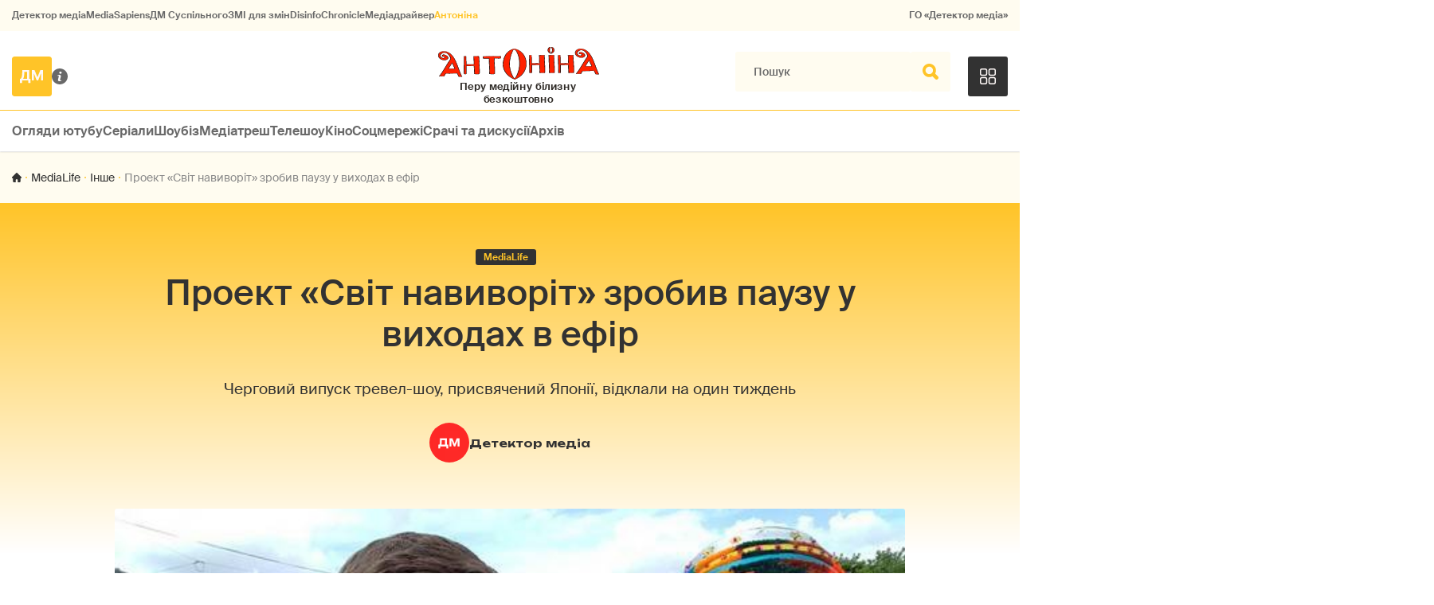

--- FILE ---
content_type: text/html; charset=utf-8
request_url: https://antonina.detector.media/medialife/post/131093/2017-10-20-proekt-svit-navyvorit-zrobyv-pauzu-u-vykhodakh-v-efir/
body_size: 13447
content:
<!DOCTYPE html>
<html lang="uk">
<head>
<meta http-equiv="Content-Type" content="text/html;charset=UTF-8" />

<base href="https://antonina.detector.media/">
<link type="image/x-icon" href="/content/1400/image/favicon.ico" rel="shortcut icon" />

<link rel="canonical" href="https://antonina.detector.media/medialife/post/131093/2017-10-20-proekt-svit-navyvorit-zrobyv-pauzu-u-vykhodakh-v-efir/" />


<meta name="viewport" content="width=device-width, initial-scale=1, user-scalable=yes">
        
<title>Проект &laquo;Світ навиворіт&raquo; зробив паузу у виходах в ефір - Антоніна.</title>
            
<meta name="description" content="Черговий випуск тревел-шоу, присвячений Японії, відклали на один тиждень">
            
<meta name="keywords" content="Соціальні мережі,Світ навиворіт,Дмитро Комаров,1+1,Антоніна,СМ,ДМ">
<meta name="news_keywords" content="Соціальні мережі,Світ навиворіт,Дмитро Комаров,1+1,Антоніна,СМ,ДМ" />

            
<meta name="robots" content="max-image-preview:standard">
<meta name="image" content="https://antonina.detector.media/doc/images/news/archive/2016/131093/ArticleImage_131093.jpg?t=1508508499">
<link rel="image_src" href="https://antonina.detector.media/doc/images/news/archive/2016/131093/ArticleImage_131093.jpg?t=1508508499">

<meta name="Author" content="Детектор медіа" />
            
<meta property="fb:app_id" content="1996377033719321"/>

<meta property="og:locale" content="uk_UA" />
<meta property="og:title" content="Проект &laquo;Світ навиворіт&raquo; зробив паузу у виходах в ефір"/>
<meta property="og:type" content="article"/>
<meta property="og:url" content="https://antonina.detector.media/medialife/post/131093/2017-10-20-proekt-svit-navyvorit-zrobyv-pauzu-u-vykhodakh-v-efir/"/>
<meta property="og:site_name" content="antonina.detector.media"/>
<meta property="og:description" content="Черговий випуск тревел-шоу, присвячений Японії, відклали на один тиждень"/>
<meta property="og:updated_time" content="2017-10-20T17:08:19+03:00" />
<meta property="og:image:width" content="585"/>
<meta property="og:image:height" content="334"/>
<meta property="og:image" content="https://antonina.detector.media/doc/images/news/archive/2016/131093/ArticleImage_131093.jpg?t=1508508499" />
<meta property="og:image:alt" content="Проект &laquo;Світ навиворіт&raquo; зробив паузу у виходах в ефір"/>
<link rel="apple-touch-icon" href="/content/1400/image/apple-touch-icon.png">

<meta property="article:section" content="Інше" />
<meta property="article:published_time" content="2017-10-20T13:01:00+03:00" />
<meta property="article:author" content="Детектор медіа">
<meta property="article:tag" content="Соціальні мережі,Світ навиворіт,Дмитро Комаров,1+1,Антоніна,СМ,ДМ" />
<meta property="article:modified_time" content="2017-10-20T17:08:19+03:00" />

<meta name="twitter:card" content="summary">
<meta name="twitter:creator" content="creator">
<meta name="twitter:site" content="@DetectorMedia">
<meta name="twitter:url" content="https://antonina.detector.media/medialife/post/131093/2017-10-20-proekt-svit-navyvorit-zrobyv-pauzu-u-vykhodakh-v-efir/" />
<meta name="twitter:description" content="Черговий випуск тревел-шоу, присвячений Японії, відклали на один тиждень" />
<meta name="twitter:title" content="Проект &laquo;Світ навиворіт&raquo; зробив паузу у виходах в ефір" />
<meta name="twitter:image" content="https://antonina.detector.media/doc/images/news/archive/2016/131093/ArticleImage_131093.jpg?t=1508508499" />
<meta name="twitter:image:src" content="https://antonina.detector.media/doc/images/news/archive/2016/131093/ArticleImage_131093.jpg?t=1508508499">




<script type="application/ld+json">
{
    "@context": "https://schema.org",
    "@type": "NewsArticle",
    "headline": "Проект &laquo;Світ навиворіт&raquo; зробив паузу у виходах в ефір",
    "name": "Проект &laquo;Світ навиворіт&raquo; зробив паузу у виходах в ефір",
    "url": "https://antonina.detector.media/medialife/post/131093/2017-10-20-proekt-svit-navyvorit-zrobyv-pauzu-u-vykhodakh-v-efir/",
    "datePublished": "2017-10-20T13:01:00+03:00",
    "dateModified": "2017-10-20T17:08:19+03:00",
    "description": "Черговий випуск тревел-шоу, присвячений Японії, відклали на один тиждень",
    "mainEntityOfPage": {
        "@type":"WebPage",
        "@id":"https://antonina.detector.media/medialife/post/131093/2017-10-20-proekt-svit-navyvorit-zrobyv-pauzu-u-vykhodakh-v-efir/"
    },
    "author": {
    "@type": "Person",
    "name": "Детектор медіа"
    },
    "image": {
        "@type": "ImageObject",
        "url": "https://antonina.detector.media/doc/images/news/archive/2016/131093/ArticleImage_131093.jpg?t=1508508499",
        "width": 585,
        "height": 334
    },
    "publisher": {
        "@type": "Organization",
        "name": "Детектор медіа",
        "logo": {
            "@type": "ImageObject",
            "url": "https://antonina.detector.media/content/1400/image/logo_sq_1.jpg",
            "width": 1400,
            "height": 1400
        }
    }
    
}
</script><link rel="stylesheet" property="stylesheet" type="text/css" href="/content/1400/css/style.css?v=15" >


<link rel="stylesheet" property="stylesheet" type="text/css" href="/modules/md_scrollpage/md.scrollpage.css?v=6" />
<link rel="stylesheet" property="stylesheet" type="text/css" href="/modules/archive/class.archive.css?v=6" />
<link rel="stylesheet" property="stylesheet" type="text/css" href="/modules/md_vote/md.vote.css?v=6" />
<link rel="stylesheet" property="stylesheet" type="text/css" media="all" href="/modules/md_photobank/md.photobank.css?v=6"/>
<link rel="stylesheet" property="stylesheet" type="text/css" media="all" href="/modules/md_filebase/md.filebase.css?v=6"/>

<script src="/modules/md_photobank/md.photobank.js"></script>
<script src="/scripts/scripts.js?v=13"></script>


<link rel="stylesheet" property="stylesheet" type="text/css" href="/content/1400/css/brendering.css?v=7" /><link type="application/rss+xml" title="Проект &laquo;Світ навиворіт&raquo; зробив паузу у виходах в ефір - Антоніна." href="https://antonina.detector.media/rss/" rel="alternate" />
</head><body id="body" class=" art_bmt_1"><div class="banner_brend"></div><div class="dm_brend"><div class="menu_4"><div class="sitemenu_title siteid_443 sitetype_S sitelimit_0 sitelevel_1 site_mset site_mset_443"><div class="sitemenu_link"><a href="/page/podsites/">Проєкти ДМ</a><div class="sitepodmenu_1"><div class="sitemenu_title siteid_444 sitetype_R sitelimit_0 sitelevel_0 "><div class="sitemenu_link"><a href="https://detector.media">Детектор медіа</a></div></div><div class="sitemenu_title siteid_281 sitetype_R sitelimit_1 sitelevel_0 "><div class="sitemenu_link"><a href="https://ms.detector.media/">MediaSapiens</a></div></div><div class="sitemenu_title siteid_445 sitetype_R sitelimit_2 sitelevel_0 "><div class="sitemenu_link"><a href="https://stv.detector.media">ДМ Суспільного</a></div></div><div class="sitemenu_title siteid_446 sitetype_R sitelimit_3 sitelevel_0 "><div class="sitemenu_link"><a href="https://zz.detector.media">ЗМІ для змін</a></div></div><div class="sitemenu_title siteid_473 sitetype_R sitelimit_4 sitelevel_0 "><div class="sitemenu_link"><a href="https://desinfo.detector.media/">DisinfoChronicle</a></div></div><div class="sitemenu_title siteid_350 sitetype_E sitelimit_5 sitelevel_0 "><div class="sitemenu_link"><a href="http://mediadriver.online">Медіадрайвер</a></div></div><div class="sitemenu_title siteid_1410 sitetype_R sitelimit_6 sitelevel_0 site_mset site_mset_1410"><div class="sitemenu_link"><a href="/">Антоніна</a></div></div><div class="sitemenu_title siteid_409 sitetype_R sitelimit_7 sitelevel_0 "><div class="sitemenu_link"><a href="https://go.detector.media">ГО «Детектор медіа»</a></div></div></div></div></div></div><div class="siteSubMenu" id="siteSubMenu"><div class="submenu_blk_2"><div class="logo-dm"><a href="https://detector.media"></a></div><div class="about-us"><a href="/page/about/"></a></div><div class="logo-site"><a href="/"></a></div><div class="clsBtnBlk"><div class="clsBtnOff" onclick="rplClass('body','top_search_hide','top_search_view');rplClass('body','menu_show','menu_hide');"></div><div class="clsBtnOn" onclick="rplClass('body','menu_hide','menu_show');"></div></div><div class="top_search_btn"><div class="top_search_h" onclick="rplClass('body','top_search_hide','top_search_view');"></div><div class="top_search_v" onclick="rplClass('body','menu_hide','menu_show');rplClass('body','top_search_view','top_search_hide');"></div></div></div></div><div class="top_search" id="top_search"><div class="top_search_blk"><div class="submenu_blk_3"><form action="https://antonina.detector.media/search/" method="post"><div class="top_search_txt"><input type="text" name="search" value=" Пошук" onfocus="if(this.value==' Пошук')this.value='';" onblur="if(this.value=='')this.value=' Пошук';"></div><div class="top_search_btn"><input type="submit" value="f"></div></form><div class="top_search_sets"><a href="https://antonina.detector.media/search/" title="Розширений пошук">

        <svg width="20" height="20" viewBox="0 0 20 20" fill="none" xmlns="http://www.w3.org/2000/svg">
<path id="Vector" d="M0.702041 10.6982H9.64082C9.9551 11.992 11.1224 12.9553 12.5143 12.9553C13.9061 12.9553 15.0694 11.992 15.3878 10.6982H19.298C19.6857 10.6982 20 10.3839 20 9.99612C20 9.60836 19.6857 9.29816 19.298 9.29816H15.3878C15.0735 8.00428 13.9061 7.04102 12.5143 7.04102C11.1224 7.04102 9.95918 8.00428 9.64082 9.29816H0.702041C0.314286 9.29816 0 9.61244 0 9.99612C0.00408163 10.388 0.318367 10.6982 0.702041 10.6982ZM12.5143 8.4451C13.3714 8.4451 14.0694 9.14306 14.0694 10.0002C14.0694 10.8573 13.3714 11.5553 12.5143 11.5553C11.6571 11.5553 10.9551 10.8573 10.9551 10.0002C10.9551 9.14306 11.6531 8.4451 12.5143 8.4451Z"/>
<path id="Vector_2" d="M0.702041 17.4858H4.99184C5.30612 18.7796 6.47347 19.7429 7.86531 19.7429C9.25714 19.7429 10.4204 18.7796 10.7388 17.4858H19.298C19.6857 17.4858 20 17.1715 20 16.7878C20 16.4 19.6857 16.0858 19.298 16.0858H10.7388C10.4245 14.7919 9.25714 13.8286 7.86531 13.8286C6.47347 13.8286 5.3102 14.7919 4.99184 16.0858H0.702041C0.314286 16.0858 0 16.4 0 16.7878C0.00408163 17.1715 0.318367 17.4858 0.702041 17.4858ZM7.86531 15.2286C8.72245 15.2286 9.42041 15.9266 9.42041 16.7837C9.42041 17.6409 8.72245 18.3388 7.86531 18.3388C7.02041 18.3388 6.33061 17.6613 6.3102 16.8164C6.3102 16.8041 6.3102 16.7919 6.3102 16.7796C6.3102 16.7674 6.3102 16.7551 6.3102 16.7429C6.33061 15.9062 7.02041 15.2286 7.86531 15.2286Z"/>
<path id="Vector_3" d="M0.702041 3.91447H4.99184C5.30612 5.20834 6.47347 6.17161 7.86531 6.17161C9.25714 6.17161 10.4204 5.20834 10.7388 3.91447H19.298C19.6857 3.91447 20 3.60018 20 3.21243C20 2.82467 19.6857 2.51447 19.298 2.51447H10.7388C10.4245 1.22059 9.25714 0.257324 7.86531 0.257324C6.47347 0.257324 5.3102 1.22059 4.99184 2.51447H0.702041C0.314286 2.51447 0 2.82875 0 3.21243C0.00408163 3.60018 0.318367 3.91447 0.702041 3.91447ZM7.86531 1.65732C8.72245 1.65732 9.42041 2.35528 9.42041 3.21243C9.42041 4.06957 8.72245 4.76753 7.86531 4.76753C7.02041 4.76753 6.33061 4.08998 6.3102 3.24508C6.3102 3.23283 6.3102 3.22059 6.3102 3.20834C6.3102 3.1961 6.3102 3.18385 6.3102 3.17161C6.33061 2.33896 7.02041 1.65732 7.86531 1.65732Z"/>

</svg>

        </a></div></div></div></div><div class="top-menu top-menu__set-close" id="top-menu__switch"><div class="top-menu__blk"><div class="top-menu__blk-in"><div class="top-menu__menu_title top-menu__id_452 top-menu__type_E top-menu__limit_0 top-menu__level_1 "><div class="top-menu__menu_link"><a href="/category/oglyady-yutube/">Огляди ютубу</a><div class="top-menu__podmenu_1"></div></div></div><div class="top-menu__menu_title top-menu__id_453 top-menu__type_E top-menu__limit_1 top-menu__level_1 "><div class="top-menu__menu_link"><a href="/category/serialy/">Серіали</a><div class="top-menu__podmenu_1"></div></div></div><div class="top-menu__menu_title top-menu__id_1407 top-menu__type_E top-menu__limit_2 top-menu__level_1 "><div class="top-menu__menu_link"><a href="/category/shoubiz/">Шоубіз</a><div class="top-menu__podmenu_1"></div></div></div><div class="top-menu__menu_title top-menu__id_1411 top-menu__type_E top-menu__limit_3 top-menu__level_1 "><div class="top-menu__menu_link"><a href="/category/mediatresh/">Медіатреш</a><div class="top-menu__podmenu_1"></div></div></div><div class="top-menu__menu_title top-menu__id_1408 top-menu__type_E top-menu__limit_4 top-menu__level_1 "><div class="top-menu__menu_link"><a href="/category/teleshou/">Телешоу</a><div class="top-menu__podmenu_1"></div></div></div><div class="top-menu__menu_title top-menu__id_1409 top-menu__type_E top-menu__limit_5 top-menu__level_1 "><div class="top-menu__menu_link"><a href="/category/kino/">Кіно</a><div class="top-menu__podmenu_1"></div></div></div><div class="top-menu__menu_title top-menu__id_454 top-menu__type_E top-menu__limit_6 top-menu__level_1 "><div class="top-menu__menu_link"><a href="/category/sotsmerezhi/">Соцмережі</a><div class="top-menu__podmenu_1"></div></div></div><div class="top-menu__menu_title top-menu__id_455 top-menu__type_E top-menu__limit_7 top-menu__level_1 "><div class="top-menu__menu_link"><a href="/category/srachi-ta-dyskusii/">Срачі та дискусії</a><div class="top-menu__podmenu_1"></div></div></div><div class="top-menu__menu_title top-menu__id_477 top-menu__type_R top-menu__limit_8 top-menu__level_1 "><div class="top-menu__menu_link"><a href="https://antonina.detector.media/archive/">Архів</a><div class="top-menu__podmenu_1"></div></div></div></div><div class="top-menu__switch"><div class="top-menu__open" onclick="rplClass('top-menu__switch','top-menu__set-open','top-menu__set-close');"></div><div class="top-menu__close" onclick="rplClass('top-menu__switch','top-menu__set-close','top-menu__set-open');"></div></div></div></div><div class="up_menu_blk"><div class="btn_donate_r"><a href="https://donate.detector.media" target="_blank">Пiдтримати нас</a></div><div class="btn_donate_r"><a href="https://docs.google.com/forms/d/e/1FAIpQLSfEjctsiP_puqQ4e4tMgB3dVgQZVJPDFd65xBOdfbuleXob2w/viewform" target="_blank">Страхування журналістів</a></div><div class="lining"><div class="up_menu_2 up_menu"><div class="submenu_title subid_448 subtype_A sublimit_0 sublevel_1 sub_mset sub_mset_448"><div class="submenu_link"><a href="/category/rubryky/">Рубрики</a><div class="subpodmenu_1"><div class="submenu_title subid_1401 subtype_A sublimit_0 sublevel_0 "><div class="submenu_link"><a href="/category/oglyady-yutube/">Огляди ютубу</a></div></div><div class="submenu_title subid_1402 subtype_A sublimit_1 sublevel_0 "><div class="submenu_link"><a href="/category/serialy/">Серіали</a></div></div><div class="submenu_title subid_388 subtype_A sublimit_2 sublevel_0 "><div class="submenu_link"><a href="/category/shoubiz/">Шоубіз</a></div></div><div class="submenu_title subid_1403 subtype_A sublimit_3 sublevel_0 "><div class="submenu_link"><a href="/category/teleshou/">Телешоу</a></div></div><div class="submenu_title subid_1405 subtype_A sublimit_4 sublevel_0 "><div class="submenu_link"><a href="/category/kino/">Кіно</a></div></div><div class="submenu_title subid_1404 subtype_A sublimit_5 sublevel_0 "><div class="submenu_link"><a href="/category/sotsmerezhi/">Соцмережі</a></div></div><div class="submenu_title subid_1406 subtype_A sublimit_6 sublevel_0 "><div class="submenu_link"><a href="/category/srachi-ta-dyskusii/">Срачі та дискусії</a></div></div><div class="submenu_title subid_1412 subtype_A sublimit_7 sublevel_0 "><div class="submenu_link"><a href="/category/mediatresh/">Медіатреш</a></div></div><div class="submenu_title subid_321 subtype_A sublimit_8 sublevel_0 sub_mset sub_mset_321"><div class="submenu_link"><a href="/category/medialife/">MediaLife</a></div></div></div></div></div><div class="submenu_title subid_449 subtype_S sublimit_1 sublevel_1 "><div class="submenu_link"><a href="/page/menumore/">Більше</a><div class="subpodmenu_1"><div class="submenu_title subid_311 subtype_R sublimit_0 sublevel_0 "><div class="submenu_link"><a href="/authors/all/">Автори</a></div></div><div class="submenu_title subid_189 subtype_R sublimit_1 sublevel_0 "><div class="submenu_link"><a href="/tag/all/">Теги</a></div></div><div class="submenu_title subid_75 subtype_R sublimit_2 sublevel_0 "><div class="submenu_link"><a href="/archive/">Архiв</a></div></div></div></div></div><div class="submenu_title subid_450 subtype_S sublimit_2 sublevel_1 "><div class="submenu_link"><a href="/page/menuabout/">Про нас</a><div class="subpodmenu_1"><div class="submenu_title subid_315 subtype_S sublimit_0 sublevel_0 "><div class="submenu_link"><a href="/page/about/">Про проєкт</a></div></div><div class="submenu_title subid_192 subtype_S sublimit_1 sublevel_0 "><div class="submenu_link"><a href="/page/advertprice/">Реклама</a></div></div></div></div></div></div><div class="up_menu_3 up_menu"><div class="up_menu_ttl">Проєкти ГО «Детектор медіа»</div><div class="sitemenu_title siteid_443 sitetype_S sitelimit_0 sitelevel_1 site_mset site_mset_443"><div class="sitemenu_link"><a href="/page/podsites/">Проєкти ДМ</a><div class="sitepodmenu_1"><div class="sitemenu_title siteid_444 sitetype_R sitelimit_0 sitelevel_0 "><div class="sitemenu_link"><a href="https://detector.media">Детектор медіа</a></div></div><div class="sitemenu_title siteid_281 sitetype_R sitelimit_1 sitelevel_0 "><div class="sitemenu_link"><a href="https://ms.detector.media/">MediaSapiens</a></div></div><div class="sitemenu_title siteid_445 sitetype_R sitelimit_2 sitelevel_0 "><div class="sitemenu_link"><a href="https://stv.detector.media">ДМ Суспільного</a></div></div><div class="sitemenu_title siteid_446 sitetype_R sitelimit_3 sitelevel_0 "><div class="sitemenu_link"><a href="https://zz.detector.media">ЗМІ для змін</a></div></div><div class="sitemenu_title siteid_473 sitetype_R sitelimit_4 sitelevel_0 "><div class="sitemenu_link"><a href="https://desinfo.detector.media/">DisinfoChronicle</a></div></div><div class="sitemenu_title siteid_350 sitetype_E sitelimit_5 sitelevel_0 "><div class="sitemenu_link"><a href="http://mediadriver.online">Медіадрайвер</a></div></div><div class="sitemenu_title siteid_279 sitetype_R sitelimit_6 sitelevel_0 "><div class="sitemenu_link"><a href="https://video.detector.media">Відеотека</a></div></div><div class="sitemenu_title siteid_297 sitetype_E sitelimit_7 sitelevel_0 "><div class="sitemenu_link"><a href="https://vybory.detector.media">Вибори та ЗМІ</a></div></div><div class="sitemenu_title siteid_1410 sitetype_R sitelimit_8 sitelevel_0 site_mset site_mset_1410"><div class="sitemenu_link"><a href="/">Антоніна</a></div></div><div class="sitemenu_title siteid_409 sitetype_R sitelimit_9 sitelevel_0 "><div class="sitemenu_link"><a href="https://go.detector.media">ГО «Детектор медіа»</a></div></div><div class="sitemenu_title siteid_1413 sitetype_R sitelimit_10 sitelevel_0 "><div class="sitemenu_link"><a href="https://detector.media/tag/29364/">Ньюспалм</a></div></div></div></div></div></div></div></div></div></div><div class="content"><div class="content_in"><!--container--><div class="container"><script src="/scripts/correction.js"></script><div class="lining"><div class="article_page art_mtype_1 art_type_10 art_long_0  art_cat_321 art_cat_448 art_cat_1400 art_cat_1   arttag_418 arttag_1748 arttag_1797 arttag_2" id="elem"><div class="artContentBlk" id="artelem">
<script>
artelem.onclick = function(event) {
    if(event.target != "[object HTMLImageElement]"){

    //} else if(event.target.id == "art_full_alls"){
    } else if(event.target.id && event.target.id != "art_full_ind"){
        //alert ("ай-яай-яай");
    } else if(event.target=="[object HTMLImageElement]"){

        if(event.target.id != "art_full_ind"){
            document.getElementById("art_full_alls").src = event.target.src;
        } else {
            document.getElementById("art_full_alls").src = "/doc/images/news/archive/2016/131093/ArticleImage_131093.jpg";
        }
        show("artImgBlkFull");
    }
}
</script><div class="art_tree"><div class="artCatBlk"><div class="catHome"><a href="/"></a></div><div class="catName cat-sep"></div><div class="catName"><a href="https://antonina.detector.media/category/medialife/">MediaLife</a></div><div class="catName cat-sep"></div><div class="catName"><a href="https://antonina.detector.media/type/10/">Інше</a></div><div class="catName cat-sep"></div><div class="catName">Проект &laquo;Світ навиворіт&raquo; зробив паузу у виходах в ефір</div></div></div><div class="art-sets"><div class="art-sets__type global_ptype"><a href="https://antonina.detector.media/type/10/">Інше</a></div><div class="art-sets__cat global_pcat"><a href="https://antonina.detector.media/category/medialife/">MediaLife</a></div></div><div class="article_page__title"><h1>Проект &laquo;Світ навиворіт&raquo; зробив паузу у виходах в ефір</h1></div><div class="article_page__lead">Черговий випуск тревел-шоу, присвячений Японії, відклали на один тиждень</div><div class="art-authors"><div class="art-authors__blk art-authors__limit-1 art-authors__end"><div class="art-authors__img"><a href="https://antonina.detector.media/authors/474/"><img src="https://antonina.detector.media/php_uploads/images/authors/474.jpg" alt="Детектор медіа" /></a></div><div class="art-authors__blk-info"><div class="art-authors__info"><div class="art-authors__name"><a href="https://antonina.detector.media/authors/474/">Детектор медіа</a></div></div></div><div class="art-authors__desc"></div></div></div><div class="artImgBlkFull" id="artImgBlkFull" onclick="hide('artImgBlkFull');"><img src="/doc/images/news/archive/2016/131093/ArticleImage_131093.jpg" alt="Проект &laquo;Світ навиворіт&raquo; зробив паузу у виходах в ефір" id="art_full_alls"/></div><div class="artImgBlk"><img src="/doc/images/news/archive/2016/131093/i75_ArticleImage_131093.jpg" title="Проект &laquo;Світ навиворіт&raquo; зробив паузу у виходах в ефір" alt="Проект &laquo;Світ навиворіт&raquo; зробив паузу у виходах в ефір" id="art_full_ind"/></div><div id="art_body" class="article_page__body"><div class="article_page__st"><div class="article_page__st-blk"><a class="soc_fb" rel="nofollow" target="_blank" href="https://www.facebook.com/sharer.php?u=https%3A%2F%2Fantonina.detector.media%2Fmedialife%2Fpost%2F131093%2F2017-10-20-proekt-svit-navyvorit-zrobyv-pauzu-u-vykhodakh-v-efir%2F" title="Facebook"><img src="https://antonina.detector.media/modules/social/socialmg/top/facebook.png" alt="" /></a><a class="soc_tw" rel="nofollow" target="_blank" href="https://twitter.com/intent/tweet?url=https%3A%2F%2Fantonina.detector.media%2Fmedialife%2Fpost%2F131093%2F2017-10-20-proekt-svit-navyvorit-zrobyv-pauzu-u-vykhodakh-v-efir%2F&text=%D0%9F%D1%80%D0%BE%D0%B5%D0%BA%D1%82%20%22%D0%A1%D0%B2%D1%96%D1%82%20%D0%BD%D0%B0%D0%B2%D0%B8%D0%B2%D0%BE%D1%80%D1%96%D1%82%22%20%D0%B7%D1%80%D0%BE%D0%B1%D0%B8%D0%B2%20%D0%BF%D0%B0%D1%83%D0%B7%D1%83%20%D1%83%20%D0%B2%D0%B8%D1%85%D0%BE%D0%B4%D0%B0%D1%85%20%D0%B2%20%D0%B5%D1%84%D1%96%D1%80" title="Twitter"><img src="https://antonina.detector.media/modules/social/socialmg/top/twitter.png" alt="" /></a><a class="soc_link" rel="nofollow" target="_blank" onclick="navigator.clipboard.writeText('https://antonina.detector.media/medialife/post/131093/2017-10-20-proekt-svit-navyvorit-zrobyv-pauzu-u-vykhodakh-v-efir/');" title="Copy link"></a><a class="article_page__print" href="https://antonina.detector.media/print/131093/" target="_blank" rel="nofollow"></a></div></div><div class="article_page__info page-info"><div id="reed_time" class="page-info__reed"></div><div class="page-info__date">20 Жов 2017</div><div class="page-info__comm" onclick="scroll_to_show('artCommentBLK','start');">0</div><div class="page-info__count">9127</div></div><div id="art_body" class="article_page__text"><p>Якщо ви є палким прихильником проекту «Світ навиворіт» на телеканалі «1+1», то, мабуть, помітили, що вчора, 19 жовтня, тревел-шоу в ефірі не з’явилося. Але панікувати з цього приводу не варто. Ведучий проекту Дмитро Комаров на своїй сторінці в Інстаграмі заспокоює, що невеличка перерва була запланованою заздалегідь – про неї він попереджав ще раніше. А вже наступного четверга, 26 жовтня, випуск про Японію вийде в ефір.</p>
<p><img src="/doc/images/news/archive/2016/131093/01.jpg" alt="" width="585" height="280" /></p>
<p>Прес-служба телеканалу повідомляє, що ефірна пауза "Світу навиворіт" пов'язана з ретельною підготовкою до виходу на екрани наступних серій:</p>
<p><em>«Наступного четверга в програмі «Світ навиворіт» стартує цикл «Вогняне кільце Японії», до підготовки якого команда проекту поставилася з особливою відповідальністю і ретельністю. Було прийнято рішення зробити перерву у випусках проекту перед спеціальними сюжетами, об'єднаним новою темою. Так, в минулих епізодах програми телеведучий Дмитро Комаров руйнував загальновідомі міфи про Японію, показуючи «зворотний бік» технічного прогресу - тотальну самотність, високий рівень самогубств і розвиток сфери послуг «для дорослих». У нових випусках, перший з яких, вийде в ефір 26 жовтня, телеглядачі зможуть побачити не тільки природну красу «країни сонця, що сходить», а й відчути масштаб загроз, з якими стикаються жителі країни, побачити не тільки «внутрішні» проблеми суспільства, а й ті, які приходять «ззовні»</em>.</p>
<p>Нагадаємо, що Дмитро Комаров <a href="/medialife/post/130072/2017-09-19-ya-ne-zvik-buti-khlopchikom-dlya-bittya-dmitro-komarov-obrazivsya-na-suddiv-tantsiv-z-zirkami/">взяв участь</a> в проекті «Танці з зірками». Та в позаминулому ефірі <a href="/medialife/post/130718/2017-10-09-dmitro-komarov-dobrovilno-postupivsya-mistsem-v-tantsyakh-z-zirkami-na-korist-yuriya-tkacha/">добровільно покинув його</a>, поступившись місцем Юрію Ткачу. А щодо сезону «Світу навиворіт», присвяченого Японії, Комаров <a href="https://detector.media/production/article/129476/2017-09-01-mafiya-roboty-seks-dmitrii-komarov-pokazal-yaponiyu-kakoi-vy-ee-ne-videli/">зізнавався</a>, що це була ледь не найважча поїздка за історію існування проекту.</p>
<p><i>Фото: Інстаграм</i></p></div><div class="autor-blk"><div class="autor-blk__info"><div class="art-authors"><div class="art-authors__blk art-authors__limit-1 art-authors__end"><div class="art-authors__img"><a href="https://antonina.detector.media/authors/474/"><img src="https://antonina.detector.media/php_uploads/images/authors/474.jpg" alt="Детектор медіа" /></a></div><div class="art-authors__blk-info"><div class="art-authors__info"><div class="art-authors__name"><a href="https://antonina.detector.media/authors/474/">Детектор медіа</a></div></div></div><div class="art-authors__desc"></div></div></div></div><div class="autor-blk__posts"><div class="autor-blk__prev"><div class="autor-blk__blk" ><div class="autor-blk__blkList"><div class="autor-blk__blkPost autor-blk__limit_1 autor-blk__end autor-blk__type_2 global_ptype_2  global_atype_10"><a class="autor-blk__lihkFon" href="https://antonina.detector.media/medialife/post/131092/2017-10-20-kseniya-bugrimova-chekaie-na-dytynu-chy-na-bilsh-vdalyy-rakurs/"></a><div class="autor-blk__blkPostTitle global_ptitle"><a href="https://antonina.detector.media/medialife/post/131092/2017-10-20-kseniya-bugrimova-chekaie-na-dytynu-chy-na-bilsh-vdalyy-rakurs/" >Ксенія Бугрімова чекає на дитину чи на більш вдалий ракурс</a></div></div></div></div></div><div class="autor-blk__next"><div class="autor-blk__blk" ><div class="autor-blk__blkList"><div class="autor-blk__blkPost autor-blk__limit_1 autor-blk__end autor-blk__type_1 global_ptype_1  global_atype_10"><a class="autor-blk__lihkFon" href="https://antonina.detector.media/medialife/post/131112/2017-10-20-myroslava-gongadze-zvorushlyvo-pryvitala-donok-z-dnem-narodzhennya/"></a><div class="autor-blk__blkPostTitle global_ptitle"><a href="https://antonina.detector.media/medialife/post/131112/2017-10-20-myroslava-gongadze-zvorushlyvo-pryvitala-donok-z-dnem-narodzhennya/" >Мирослава Гонгадзе зворушливо привітала доньок з днем народження</a></div></div></div></div></div></div></div><div class="article_page__tags art-tags"><div class="art-tags__title art-tags__limit_0  ">Теги</div><div class="art-tags__title art-tags__limit_1  "><a href="/tag/418/">Соціальні мережі</a></div><div class="art-tags__title art-tags__limit_2  "><a href="/tag/1748/">Світ навиворіт</a></div><div class="art-tags__title art-tags__limit_3  "><a href="/tag/1797/">Дмитро Комаров</a></div><div class="art-tags__title art-tags__limit_4  "><a href="/tag/2/">1+1</a></div></div><script>
var reed_time_h = document.getElementById('art_body').offsetHeight;
reed_time_r = (reed_time_h / 25 / 60);
reed_time_r = Math.trunc(reed_time_r);
reed_time_r = reed_time_r >= 1 ? reed_time_r : 1;
inTXTbeID('reed_time',reed_time_r + ' хв.');
</script></div></div><div class="artCommentBLK" id="artCommentBLK"><div class="artCommentTitle">Коментарі</div><div class="artCommentCount">0</div><div class="com_FBlk"><a name="com_comments" class="com_comments"></a><div class="com_FStatusBlk"></div><form action="/medialife/post/131093/2017-10-20-proekt-svit-navyvorit-zrobyv-pauzu-u-vykhodakh-v-efir/#com_comments" method="post"><input type="hidden" name="comPid" value="131093"><div class="com_FCpchImg"><div id="cpchrefr" onclick="document.getElementById('art_ccb1').src='/include/capcha1.php?brgb=ffffff'">оновити</div></div><div class="com_FCpchImg"><img src="/include/capcha1.php?brgb=ffffff" alt="" id="art_ccb1"></div><div class="com_FCpchBlk">Код:</div><div class="com_FCpchFild"><input type="text" name="comCapcha" value="" placeholder="Введіть код"></div><div class="com_FNameBlk">Ім&#039;я:</div><div class="com_FNameFild"><input type="text" name="comName" value=""  placeholder="Введіть ваше ім&#039;я"></div><div class="com_FTextBlk">Текст:</div><div class="com_FTextFild"><textarea name="comText" placeholder="Залишити коментар..."></textarea></div><div class="com_FBtnFild"><input type="submit" name="comBtn" value="Коментувати"></div></form></div></div><div class="bn-donate"><div class="bn-donate__1"><div class="bn-donate__1-1">Долучайтеся до Спільноти «Детектора медіа»!</div><div class="bn-donate__1-2">Щодня наша команда готує для вас якісні й актуальні матеріали, які допомагають медіа в Україні ставати кращими. Ми будемо вдячні за будь-яку вашу підтримку. Ваші пожертви – це можливість робити ще більше.</div><a href="https://spilnota.detector.media" class="black-button" target="_blank">Спільнота ДМ</a></div><div class="bn-donate__2"><img src="/content/1400/image/fon_donate.svg" alt="" /></div></div></div></div><script>var rolling__1 = 0;</script><div class="rolling rolling__1_back" id="rolling__1-css"><div class="rolling__blkTitle">Інше у цій категорії</div><div class="rolling__1-list list-link"><div class="list-link__back" onclick="uploader_js('/informers/block.js.php?js_type=1&js_css=rolling__1-css&js_id=rolling__1&blkName=hidden&title_m=100&title_s=5&bigimg_m=100&bigimg_s=0&preimg_m=100&preimg_s=1&cat_m=100&cat_s=3&author_m=100&author_s=4&type_m=100&type_s=2&shorttxt_m=100&shorttxt_s=6&date_m=100&date_s=7&counts_m=100&counts_s=8&catSet=medialife&prefix=rolling__&periodSec=0&orderType=1&f_ids=131093&fieldName=0&dateFormat=d+MM+Y+H:i&typePost=0&limit=' + (rolling__1 -= 1) + ',6','rolling__1-src');"></div><div class="list-link__next" onclick="uploader_js('/informers/block.js.php?js_type=1&js_css=rolling__1-css&js_id=rolling__1&blkName=hidden&title_m=100&title_s=5&bigimg_m=100&bigimg_s=0&preimg_m=100&preimg_s=1&cat_m=100&cat_s=3&author_m=100&author_s=4&type_m=100&type_s=2&shorttxt_m=100&shorttxt_s=6&date_m=100&date_s=7&counts_m=100&counts_s=8&catSet=medialife&prefix=rolling__&periodSec=0&orderType=1&f_ids=131093&fieldName=0&dateFormat=d+MM+Y+H:i&typePost=0&limit=' + (rolling__1 += 1) + ',6','rolling__1-src');"></div></div><div class="rolling__body" id="rolling__1"><div class="rolling__blk" ><div class="rolling__blkList"><div class="rolling__blkPost rolling__limit_1 rolling__type_1 global_ptype_1 global_bcat_321 global_bpcat_448 global_atype_5"><a class="rolling__lihkFon" href="https://antonina.detector.media/medialife/post/215578/2023-08-15-kinooperator-vasya-sikachynskyy-ya-znayu-aktoriv-yaki-zaraz-pratsyuyut-u-kafe-chy-taksi-i-soromlyatsya-tsogo/"></a><div class="rolling__blkPostBigImg"><a href="https://antonina.detector.media/medialife/post/215578/2023-08-15-kinooperator-vasya-sikachynskyy-ya-znayu-aktoriv-yaki-zaraz-pratsyuyut-u-kafe-chy-taksi-i-soromlyatsya-tsogo/" ><img src="https://antonina.detector.media/doc/images/news/archive/2021/215578/i150_ArticleImage_215578.webp" title="" alt=""  width="1200" height="685" /></a></div><div class="rolling__blkPostImg"><a href="https://antonina.detector.media/medialife/post/215578/2023-08-15-kinooperator-vasya-sikachynskyy-ya-znayu-aktoriv-yaki-zaraz-pratsyuyut-u-kafe-chy-taksi-i-soromlyatsya-tsogo/" ><img src="https://antonina.detector.media/doc/images/news/archive/2021/215578/i100_ArticleImage_215578.webp" title="" alt=""  width="282" height="161" /></a></div><div class="rolling__blkPostType blkPostType global_ptype"><a href="https://antonina.detector.media/type/5/">Інтерв&#039;ю</a></div><div class="rolling__blkPostCat global_pcat"><a href="/category/medialife/">MediaLife</a></div><div  class="rolling__blkPostAuthor liman_1 global_authors lima_end"><div class="author">Віталій Баранник</div></div><div class="rolling__source source global_psource">для «Детектора медіа»</div><div class="rolling__blkPostTitle global_ptitle"><a href="https://antonina.detector.media/medialife/post/215578/2023-08-15-kinooperator-vasya-sikachynskyy-ya-znayu-aktoriv-yaki-zaraz-pratsyuyut-u-kafe-chy-taksi-i-soromlyatsya-tsogo/" >Кінооператор Вася Сікачинський: &laquo;Я знаю акторів, які зараз працюють у кафе чи таксі. І соромляться цього&raquo;</a></div><div  class="rolling__blkPostShort">Історія про те, як досвідчений кіно- й телеоператор став таксистом і масажистом із купою вдячних клієнтів.</div><div class="rolling__blkPostDate global_pdate"><span>15</span> <span>Серп</span> <span>2023</span> <span>14:10</span></div><div class="rolling__blkPostCnt global_pcnt">6 287</div></div><div class="rolling__blkPost rolling__limit_2 rolling__type_7 global_ptype_7 global_bcat_321 global_bpcat_448 global_atype_1"><a class="rolling__lihkFon" href="https://antonina.detector.media/medialife/post/211210/2023-05-12-maryna-danylyuk-yarmolaieva-i-tetyana-nikolaienko-zapustyly-spilnyy-proiekt-shcho-bude-dali/"></a><div class="rolling__blkPostBigImg"><a href="https://antonina.detector.media/medialife/post/211210/2023-05-12-maryna-danylyuk-yarmolaieva-i-tetyana-nikolaienko-zapustyly-spilnyy-proiekt-shcho-bude-dali/" ><img src="https://antonina.detector.media/doc/images/news/archive/2021/211210/i150_ArticleImage_211210.webp" title="" alt=""  width="1200" height="685" /></a></div><div class="rolling__blkPostImg"><a href="https://antonina.detector.media/medialife/post/211210/2023-05-12-maryna-danylyuk-yarmolaieva-i-tetyana-nikolaienko-zapustyly-spilnyy-proiekt-shcho-bude-dali/" ><img src="https://antonina.detector.media/doc/images/news/archive/2021/211210/i100_ArticleImage_211210.webp" title="" alt=""  width="282" height="161" /></a></div><div class="rolling__blkPostType blkPostType global_ptype"><a href="https://antonina.detector.media/type/1/">Новини</a></div><div class="rolling__blkPostCat global_pcat"><a href="/category/medialife/">MediaLife</a></div><div  class="rolling__blkPostAuthor liman_1 global_authors lima_end"><div class="author">Юлія Лавришин</div></div><div class="rolling__blkPostTitle global_ptitle"><a href="https://antonina.detector.media/medialife/post/211210/2023-05-12-maryna-danylyuk-yarmolaieva-i-tetyana-nikolaienko-zapustyly-spilnyy-proiekt-shcho-bude-dali/" >Марина Данилюк-Ярмолаєва і Тетяна Ніколаєнко запустили спільний проєкт &laquo;Що буде далі?&raquo;</a></div><div  class="rolling__blkPostShort">Дві журналістки видання будуть раз на два тижні обговорювати внутрішньополітичні проблеми України</div><div class="rolling__blkPostDate global_pdate"><span>12</span> <span>Трав</span> <span>2023</span> <span>17:32</span></div><div class="rolling__blkPostCnt global_pcnt">4 196</div></div><div class="rolling__blkPost rolling__limit_3 rolling__type_1 global_ptype_1 global_bcat_321 global_bpcat_448 global_atype_1"><a class="rolling__lihkFon" href="https://antonina.detector.media/medialife/post/211200/2023-05-12-veduchyy-espreso-vitaliy-bakumenko-ta-rezhyserka-iryna-lyudkevych-mobilizuvalysya-do-zsu/"></a><div class="rolling__blkPostBigImg"><a href="https://antonina.detector.media/medialife/post/211200/2023-05-12-veduchyy-espreso-vitaliy-bakumenko-ta-rezhyserka-iryna-lyudkevych-mobilizuvalysya-do-zsu/" ><img src="https://antonina.detector.media/doc/images/news/archive/2021/211200/i150_ArticleImage_211200.webp" title="" alt=""  width="1200" height="685" /></a></div><div class="rolling__blkPostImg"><a href="https://antonina.detector.media/medialife/post/211200/2023-05-12-veduchyy-espreso-vitaliy-bakumenko-ta-rezhyserka-iryna-lyudkevych-mobilizuvalysya-do-zsu/" ><img src="https://antonina.detector.media/doc/images/news/archive/2021/211200/i100_ArticleImage_211200.webp" title="" alt=""  width="282" height="161" /></a></div><div class="rolling__blkPostType blkPostType global_ptype"><a href="https://antonina.detector.media/type/1/">Новини</a></div><div class="rolling__blkPostCat global_pcat"><a href="/category/medialife/">MediaLife</a></div><div  class="rolling__blkPostAuthor liman_1 global_authors lima_end"><div class="author">Лєна Чиченіна</div></div><div class="rolling__source source global_psource">«Детектор медіа»</div><div class="rolling__blkPostTitle global_ptitle"><a href="https://antonina.detector.media/medialife/post/211200/2023-05-12-veduchyy-espreso-vitaliy-bakumenko-ta-rezhyserka-iryna-lyudkevych-mobilizuvalysya-do-zsu/" >Ведучий &laquo;Еспресо&raquo; Віталій Бакуменко та режисерка Ірина Людкевич мобілізувалися до ЗСУ</a></div><div  class="rolling__blkPostShort">Ще двоє телевізійників пішли на війну. Інколи такі повідомлення стають несподіваними навіть для колективу.</div><div class="rolling__blkPostDate global_pdate"><span>12</span> <span>Трав</span> <span>2023</span> <span>14:47</span></div><div class="rolling__blkPostCnt global_pcnt">5 091</div></div><div class="rolling__blkPost rolling__limit_4 rolling__type_1 global_ptype_1 global_bcat_321 global_bpcat_448 global_atype_1"><a class="rolling__lihkFon" href="https://antonina.detector.media/medialife/post/211150/2023-05-11-gurt-imagine-dragons-prezentuvav-klip-pro-ukrainu/"></a><div class="rolling__blkPostBigImg"><a href="https://antonina.detector.media/medialife/post/211150/2023-05-11-gurt-imagine-dragons-prezentuvav-klip-pro-ukrainu/" ><img src="https://antonina.detector.media/doc/images/news/archive/2021/211150/i150_ArticleImage_211150.webp" title="" alt=""  width="1200" height="685" /></a></div><div class="rolling__blkPostImg"><a href="https://antonina.detector.media/medialife/post/211150/2023-05-11-gurt-imagine-dragons-prezentuvav-klip-pro-ukrainu/" ><img src="https://antonina.detector.media/doc/images/news/archive/2021/211150/i100_ArticleImage_211150.webp" title="" alt=""  width="282" height="161" /></a></div><div class="rolling__blkPostType blkPostType global_ptype"><a href="https://antonina.detector.media/type/1/">Новини</a></div><div class="rolling__blkPostCat global_pcat"><a href="/category/medialife/">MediaLife</a></div><div  class="rolling__blkPostAuthor liman_1 global_authors lima_end"><div class="author">Роман Мельник</div></div><div class="rolling__source source global_psource">«Детектор медіа»</div><div class="rolling__blkPostTitle global_ptitle"><a href="https://antonina.detector.media/medialife/post/211150/2023-05-11-gurt-imagine-dragons-prezentuvav-klip-pro-ukrainu/" >Гурт Imagine Dragons презентував кліп про Україну</a></div><div  class="rolling__blkPostShort">Кліп розповідає про історію 14-річного Саші, який пережив 5 місяців окупації та втратив дім.</div><div class="rolling__blkPostDate global_pdate"><span>11</span> <span>Трав</span> <span>2023</span> <span>15:21</span></div><div class="rolling__blkPostCnt global_pcnt">3 574</div></div><div class="rolling__blkPost rolling__limit_5 rolling__type_1 global_ptype_1 global_bcat_321 global_bpcat_448 global_atype_1"><a class="rolling__lihkFon" href="https://antonina.detector.media/medialife/post/211113/2023-05-10-miskyy-golova-kharkova-terekhov-pid-chas-preskonferentsii-poradyv-zhurnalisttsi-narodyty-ditey/"></a><div class="rolling__blkPostBigImg"><a href="https://antonina.detector.media/medialife/post/211113/2023-05-10-miskyy-golova-kharkova-terekhov-pid-chas-preskonferentsii-poradyv-zhurnalisttsi-narodyty-ditey/" ><img src="https://antonina.detector.media/doc/images/news/archive/2021/211113/i150_ArticleImage_211113.webp" title="" alt=""  width="1200" height="685" /></a></div><div class="rolling__blkPostImg"><a href="https://antonina.detector.media/medialife/post/211113/2023-05-10-miskyy-golova-kharkova-terekhov-pid-chas-preskonferentsii-poradyv-zhurnalisttsi-narodyty-ditey/" ><img src="https://antonina.detector.media/doc/images/news/archive/2021/211113/i100_ArticleImage_211113.webp" title="" alt=""  width="282" height="161" /></a></div><div class="rolling__blkPostType blkPostType global_ptype"><a href="https://antonina.detector.media/type/1/">Новини</a></div><div class="rolling__blkPostCat global_pcat"><a href="/category/medialife/">MediaLife</a></div><div  class="rolling__blkPostAuthor liman_1 global_authors lima_end"><div class="author">Валерія Буняк</div></div><div class="rolling__source source global_psource">«Детектор медіа»</div><div class="rolling__blkPostTitle global_ptitle"><a href="https://antonina.detector.media/medialife/post/211113/2023-05-10-miskyy-golova-kharkova-terekhov-pid-chas-preskonferentsii-poradyv-zhurnalisttsi-narodyty-ditey/" >Міський голова Харкова Терехов під час пресконференції порадив журналістці народити дітей</a></div><div  class="rolling__blkPostShort">Журналістка Тетяна Федоркова: Харківські журналісти, на жаль, звикли до хамства з боку міської влади &mdash; особливо у відповідь на питання, які викликають критику або резонанс.</div><div class="rolling__blkPostDate global_pdate"><span>10</span> <span>Трав</span> <span>2023</span> <span>19:14</span></div><div class="rolling__blkPostCnt global_pcnt">12 861</div></div><div class="rolling__blkPost rolling__limit_6 rolling__end rolling__type_3 global_ptype_3 rolling__blkPostRdc global_prdc global_bcat_321 global_bpcat_448 global_atype_11"><a class="rolling__lihkFon" href="https://www.youtube.com/watch?v=Iu_jelros9o"></a><div class="rolling__blkPostBigImg"><a href="https://www.youtube.com/watch?v=Iu_jelros9o" ><img src="https://antonina.detector.media/doc/images/news/archive/2021/211103/i150_ArticleImage_211103.webp" title="" alt=""  width="1200" height="685" /></a></div><div class="rolling__blkPostImg"><a href="https://www.youtube.com/watch?v=Iu_jelros9o" ><img src="https://antonina.detector.media/doc/images/news/archive/2021/211103/i100_ArticleImage_211103.webp" title="" alt=""  width="282" height="161" /></a></div><div class="rolling__blkPostType blkPostType global_ptype"><a href="https://antonina.detector.media/type/11/">Мультимедіа</a></div><div class="rolling__blkPostCat global_pcat"><a href="/category/medialife/">MediaLife</a></div><div  class="rolling__blkPostAuthor liman_1 global_authors lima_end"><div class="author">Юрко Космина</div></div><div class="rolling__source source global_psource">«Детектор медіа»</div><div class="rolling__blkPostTitle global_ptitle"><a href="https://www.youtube.com/watch?v=Iu_jelros9o" >Ньюспалм воєнного часу #62 (218): &laquo;Бездомний полк&raquo;, стікер Єрмака та ніпанятки Путіна</a></div><div class="rolling__blkPostDate global_pdate"><span>10</span> <span>Трав</span> <span>2023</span> <span>17:00</span></div><div class="rolling__blkPostCnt global_pcnt">0</div></div></div></div></div><div id="rolling__1-src"></div></div></div><!--container--></div></div><div class="footerBlk"><div id="footer"><div class="infoSite soc-block"><div class="soc-block__msg"><div class="soc-block__msg-title">Підписка на оновлення</div><div class="soc-block__msg-body">Підпишіться на нашу розсилку, щоб бути в курсі останніх новин</div></div><div class="msb_form mch_black"><form action="https://media.us10.list-manage.com/subscribe?u=79b2b113adbd9409ad12bc8c2&id=21c0ea3a8e" method="post" name="mc-embedded-subscribe-form" class="mc-embedded-subscribe-form validate" target="_blank" novalidate="">
            <div class="mc_embed_signup_scroll">
            <div class="mch_txt"><input type="email" value="" name="EMAIL" class="mailchimp-text email" placeholder="Введіть ваш email" required=""></div>
            <div class="main_chimp msb_btn"><input class="mailchimp-button" type="submit" value="Підписатися" name="subscribe"></div>
            </div>
        </form></div><div class="sc_links"><a href="/rss/" class="rss_ico_dm ico_sc_btn">e</a><a href="https://t.me/detector_media" class="tm_ico_dm ico_sc_btn">y</a><a href="https://www.facebook.com/DetectorMedia/" class="fb_ico_dm ico_sc_btn">a</a><a href="https://twitter.com/DetectorMedia" class="tw_ico_dm ico_sc_btn">p</a><a href="https://www.instagram.com/detectormedia/" class="in_ico_dm ico_sc_btn">A</a></div></div><div class="infoSite"><div class="siteFootLogo"><a class="siteFootLogo__dm" href="https://detector.media"></a><a class="siteFootLogo__an" href="/"></a></div><div class="searches"><div class="searches__name"></div><div class="searches__title searches__limit_1  "><a href="/tag/36887/">Ярослав Железняк</a></div><div class="searches__title searches__limit_2  "><a href="/tag/35525/">ухилянти</a></div><div class="searches__title searches__limit_3  "><a href="/tag/1834/">Сергій Іванов</a></div><div class="searches__title searches__limit_4  "><a href="/tag/36965/">САП</a></div><div class="searches__title searches__limit_5  "><a href="/tag/1060/">НАБУ</a></div><div class="searches__title searches__limit_6  "><a href="/tag/37115/">міндічгейт</a></div><div class="searches__title searches__limit_7  "><a href="/tag/2862/">Дмитро Гордон</a></div><div class="searches__title searches__limit_8  "><a href="/tag/4643/">Володимир Петров</a></div><div class="searches__title searches__limit_9  "><a href="/tag/1345/">Ісландія</a></div><div class="searches__title searches__limit_10  "><a href="/tag/23026/">Юлія Тимошенко</a></div><div class="searches__title searches__limit_11  "><a href="/tag/3006/">хабарі</a></div><div class="searches__title searches__limit_12  "><a href="/tag/24908/">Сергій Льовочкін</a></div><div class="searches__title searches__limit_13  "><a href="/tag/37177/">Зінаїда Ліхачова</a></div><div class="searches__title searches__limit_14 searches__end  "><a href="/tag/37179/">Зінаїда Кубар</a></div></div></div><div class="infoSite"><div class="foot_menu"><div class="footmenu_title footid_448 foottype_A footlimit_0 footlevel_1 foot_mset foot_mset_448"><div class="footmenu_link"><a href="/category/rubryky/">Рубрики</a><div class="footpodmenu_1"><div class="footmenu_title footid_1401 foottype_A footlimit_0 footlevel_0 "><div class="footmenu_link"><a href="/category/oglyady-yutube/">Огляди ютубу</a></div></div><div class="footmenu_title footid_1402 foottype_A footlimit_1 footlevel_0 "><div class="footmenu_link"><a href="/category/serialy/">Серіали</a></div></div><div class="footmenu_title footid_388 foottype_A footlimit_2 footlevel_0 "><div class="footmenu_link"><a href="/category/shoubiz/">Шоубіз</a></div></div><div class="footmenu_title footid_1403 foottype_A footlimit_3 footlevel_0 "><div class="footmenu_link"><a href="/category/teleshou/">Телешоу</a></div></div><div class="footmenu_title footid_1405 foottype_A footlimit_4 footlevel_0 "><div class="footmenu_link"><a href="/category/kino/">Кіно</a></div></div><div class="footmenu_title footid_1404 foottype_A footlimit_5 footlevel_0 "><div class="footmenu_link"><a href="/category/sotsmerezhi/">Соцмережі</a></div></div><div class="footmenu_title footid_1406 foottype_A footlimit_6 footlevel_0 "><div class="footmenu_link"><a href="/category/srachi-ta-dyskusii/">Срачі та дискусії</a></div></div><div class="footmenu_title footid_1412 foottype_A footlimit_7 footlevel_0 "><div class="footmenu_link"><a href="/category/mediatresh/">Медіатреш</a></div></div></div></div></div><div class="footmenu_title footid_450 foottype_S footlimit_1 footlevel_1 "><div class="footmenu_link"><a href="/page/menuabout/">Про нас</a><div class="footpodmenu_1"><div class="footmenu_title footid_315 foottype_S footlimit_0 footlevel_0 "><div class="footmenu_link"><a href="/page/about/">Про проєкт</a></div></div><div class="footmenu_title footid_412 foottype_S footlimit_1 footlevel_0 "><div class="footmenu_link"><a href="/page/confidentiality/">Політика конфіденційності</a></div></div><div class="footmenu_title footid_192 foottype_S footlimit_2 footlevel_0 "><div class="footmenu_link"><a href="/page/advertprice/">Реклама</a></div></div></div></div></div><div class="footmenu_title footid_443 foottype_S footlimit_2 footlevel_1 foot_mset foot_mset_443"><div class="footmenu_link"><a href="/page/podsites/">Проєкти ДМ</a><div class="footpodmenu_1"><div class="footmenu_title footid_444 foottype_R footlimit_0 footlevel_0 "><div class="footmenu_link"><a href="https://detector.media">Детектор медіа</a></div></div><div class="footmenu_title footid_281 foottype_R footlimit_1 footlevel_0 "><div class="footmenu_link"><a href="https://ms.detector.media/">MediaSapiens</a></div></div><div class="footmenu_title footid_445 foottype_R footlimit_2 footlevel_0 "><div class="footmenu_link"><a href="https://stv.detector.media">ДМ Суспільного</a></div></div><div class="footmenu_title footid_446 foottype_R footlimit_3 footlevel_0 "><div class="footmenu_link"><a href="https://zz.detector.media">ЗМІ для змін</a></div></div><div class="footmenu_title footid_473 foottype_R footlimit_4 footlevel_0 "><div class="footmenu_link"><a href="https://desinfo.detector.media/">DisinfoChronicle</a></div></div><div class="footmenu_title footid_350 foottype_E footlimit_5 footlevel_0 "><div class="footmenu_link"><a href="http://mediadriver.online">Медіадрайвер</a></div></div><div class="footmenu_title footid_279 foottype_R footlimit_6 footlevel_0 "><div class="footmenu_link"><a href="https://video.detector.media">Відеотека</a></div></div><div class="footmenu_title footid_297 foottype_E footlimit_7 footlevel_0 "><div class="footmenu_link"><a href="https://vybory.detector.media">Вибори та ЗМІ</a></div></div><div class="footmenu_title footid_1410 foottype_R footlimit_8 footlevel_0 foot_mset foot_mset_1410"><div class="footmenu_link"><a href="/">Антоніна</a></div></div><div class="footmenu_title footid_409 foottype_R footlimit_9 footlevel_0 "><div class="footmenu_link"><a href="https://go.detector.media">ГО «Детектор медіа»</a></div></div><div class="footmenu_title footid_1413 foottype_R footlimit_10 footlevel_0 "><div class="footmenu_link"><a href="https://detector.media/tag/29364/">Ньюспалм</a></div></div></div></div></div></div></div><div class="infoSite"><div class="infologo"><div class="infologotxt"><div class="info_text">«Антоніна»: проєкт «Детекторa медіа»<br />Головна редакторка — Лєна Чиченіна</div><div class="info_text">© 2026 <a href="https://detector.media">«Детектор медіа»</a><br />Шеф-редакторка — Наталія Лигачова</div><div class="info_text">У разі передруку і цитування обов&#039;язково в першому абзаці давати посилання й гіперпосилання на «Антоніна».</div></div><div class="infologotxt2">Відповідальність за достовірність фактів, цитат, власних назв та інших відомостей несуть автори публікацій, а рекламної інформації — рекламодавці. Редакція може не поділяти думок авторів, а також відмовляти в публікації без пояснення причини. Редакція залишає за собою право редагувати матеріали без погодження з авторами. Винагорода виплачується лише за замовлені редакцією публікації. Матеріали з позначками "Реклама", "Партнерський проєкт" публікуються на правах реклами.</div></div></div><div class="parthners"><div class="parthner_blk"><div class="parthner_cnt"><div class="partnerGet"><a href="https://www.facebook.com/chulkov.it/"></a><div class="partnerName">2024 &mdash; 2026 Dev.<br>Andrey U. Chulkov</div><div class="partnerLine"></div><img src="/doc/i/2015/settings.png" alt="Develop"/></div><div style="position: absolute;bottom: 52px;right: 0;margin: 0;padding: 12px 0px 12px 0px;font-size: 10px;line-height: 14px;color: #999999;">Design v1 & CSS (2024)<br />Stanislav Mandrik</div><div style="position: absolute;bottom: 0px;right: 0;margin: 0;padding: 12px 0px 12px 0px;font-size: 10px;line-height: 14px;color: #999999;">Головна ілюстрація проєкту (2024)<br />художник Moshkovsky_art</div><div style="width:100%;float:left;clear: left;text-align: center;margin: 30px 0px 30px 0px;">





<!-- Start GA -->
<!-- Google tag (gtag.js) -->
<script async src="https://www.googletagmanager.com/gtag/js?id=G-BPVSP8K5KC"></script>
<script>
  window.dataLayer = window.dataLayer || [];
  function gtag(){dataLayer.push(arguments);}
  gtag('js', new Date());

  gtag('config', 'G-BPVSP8K5KC');
  gtag('config', 'G-HZSDD8D005');
</script>
<!-- End GA -->





<!-- I.UA counter --><a href="https://catalog.i.ua/stat/237930/main" target="_blank" onclick="this.href='https://catalog.i.ua/stat/237930/main';" title="Rated by I.UA">
<script type="text/javascript"><!--
iS='http'+(window.location.protocol=='https:'?'s':'')+
'://r.i.ua/s?u237930&p138&n'+Math.random();
iD=document;if(!iD.cookie)iD.cookie="b=b; path=/";if(iD.cookie)iS+='&c1';
iS+='&d'+(screen.colorDepth?screen.colorDepth:screen.pixelDepth)
+"&w"+screen.width+'&h'+screen.height;
iT=iR=iD.referrer.replace(iP=/^[a-z]*:\/\//,'');iH=window.location.href.replace(iP,'');
((iI=iT.indexOf('/'))!=-1)?(iT=iT.substring(0,iI)):(iI=iT.length);
if(iT!=iH.substring(0,iI))iS+='&f'+escape(iR);
iS+='&r'+escape(iH);
iD.write('<img src="'+iS+'" border="0" width="88" height="31" />');
//--></script></a><!-- End of I.UA counter -->







<!-- I.UA counter --><a href="https://catalog.i.ua/stat/201273/main" target="_blank" onclick="this.href='https://catalog.i.ua/stat/201273/main';" title="Rated by I.UA">
<script type="text/javascript"><!--
iS='http'+(window.location.protocol=='https:'?'s':'')+
'://r.i.ua/s?u201273&p257&n'+Math.random();
iD=document;if(!iD.cookie)iD.cookie="b=b; path=/";if(iD.cookie)iS+='&c1';
iS+='&d'+(screen.colorDepth?screen.colorDepth:screen.pixelDepth)
+"&w"+screen.width+'&h'+screen.height;
iT=iR=iD.referrer.replace(iP=/^[a-z]*:\/\//,'');iH=window.location.href.replace(iP,'');
((iI=iT.indexOf('/'))!=-1)?(iT=iT.substring(0,iI)):(iI=iT.length);
if(iT!=iH.substring(0,iI))iS+='&f'+escape(iR);
iS+='&r'+escape(iH);
iD.write('<img src="'+iS+'" border="0" width="88" height="31" />');
//--></script></a><!-- End of I.UA counter -->






</div></div></div></div></div></div></div><!--brendering div end-->


<div id="upDown" class="upDown" onclick="scrolSlow(40);">
    <div></div>
</div>

<div class="msg_cooky_blk" id="msg_cooky_blk"><div class="cooky_txt">Використовуючи наш сайт ви даєте нам згоду на використання файлів cookie на вашому пристрої.</div><div class="cooky_btn" onclick="set_dcooky('msg_cooky');hide('msg_cooky_blk');">Даю згоду</div></div></body></html>

--- FILE ---
content_type: image/svg+xml
request_url: https://antonina.detector.media/content/1400/image/scroll-top.svg
body_size: 92
content:
<svg xmlns="http://www.w3.org/2000/svg" width="24" height="24" viewBox="0 0 24 24">
  <path fill="none" stroke="white" stroke-linecap="round" stroke-linejoin="round" stroke-width="1.5"
    d="m6 11l6-6l6 6M6 19l6-6l6 6" />
</svg>

--- FILE ---
content_type: image/svg+xml
request_url: https://antonina.detector.media/content/1400/image/subscription.svg
body_size: 1533
content:
<svg width="20" height="20" viewBox="0 0 20 20" fill="none" xmlns="http://www.w3.org/2000/svg">
<g id="Subscription" clip-path="url(#clip0_524_12345)">
<g id="Group">
<path id="Vector" d="M9.073 17.268C9.073 18.766 10.2917 19.9846 11.7896 19.9846C13.2876 19.9846 14.5062 18.766 14.5062 17.268V16.8142H9.073V17.268Z" fill="#FFC428"/>
<path id="Vector_2" d="M19.4141 14.4705C19.0093 14.4705 18.68 14.1412 18.68 13.7364V8.67714C18.68 5.66956 16.7451 3.0371 13.9207 2.12288C13.9079 0.958623 12.9569 0.0153809 11.7896 0.0153809C10.6224 0.0153809 9.6714 0.958662 9.65863 2.12288C6.83417 3.0371 4.89929 5.66952 4.89929 8.67714V10.9826L7.53886 10.2754C7.68734 10.2356 7.84035 10.2155 7.99378 10.2155C8.46347 10.2155 8.90499 10.3984 9.23699 10.7305C9.67941 11.173 9.85374 11.8235 9.69175 12.4282L8.8305 15.6424H19.4141C19.7377 15.6424 20 15.3801 20 15.0565C20 14.7329 19.7377 14.4705 19.4141 14.4705Z" fill="#FFC428"/>
<path id="Vector_3" d="M7.84223 11.4074L0.610273 13.3453C0.408047 13.3995 0.250117 13.5574 0.195937 13.7596C0.141758 13.9618 0.199609 14.1775 0.347617 14.3255L1.66012 15.638L0.171641 17.1265C0.0617188 17.2364 0 17.3854 0 17.5408C0 17.6962 0.0617188 17.8453 0.171641 17.9551L2.01223 19.7957C2.12664 19.9101 2.2766 19.9673 2.42652 19.9673C2.57648 19.9673 2.72645 19.9101 2.84086 19.7957L4.3293 18.3073L5.6418 19.6198C5.7898 19.7678 6.00566 19.8257 6.20773 19.7714C6.40996 19.7172 6.56789 19.5593 6.62207 19.3571L8.55984 12.1251C8.61402 11.9229 8.55617 11.7072 8.40816 11.5592C8.26023 11.411 8.04445 11.3533 7.84223 11.4074Z" fill="#FFC428"/>
</g>
</g>
<defs>
<clipPath id="clip0_524_12345">
<rect width="20" height="20" fill="white"/>
</clipPath>
</defs>
</svg>


--- FILE ---
content_type: image/svg+xml
request_url: https://antonina.detector.media/content/1400/image/printer.svg
body_size: 1797
content:
<svg width="18" height="18" viewBox="0 0 18 18" fill="none" xmlns="http://www.w3.org/2000/svg">
  <g clip-path="url(#clip0_258_57220)">
    <path
      d="M14.4214 3.88834V3.10693C14.4214 1.76047 13.326 0.665039 11.9796 0.665039H5.98877C4.64231 0.665039 3.54688 1.76047 3.54688 3.10693V3.88834H14.4214Z"
      fill="#FFC428" />
    <path
      d="M4.52344 11.0513V15.0234V15.8699V16.3583C4.52344 16.8978 4.96073 17.3351 5.5002 17.3351H12.4677C13.0072 17.3351 13.4445 16.8978 13.4445 16.3583V15.8699V15.0234V11.0513H4.52344ZM10.2863 15.2188H7.68162C7.41191 15.2188 7.19324 15.0001 7.19324 14.7304C7.19324 14.4607 7.41191 14.242 7.68162 14.242H10.2863C10.556 14.242 10.7747 14.4607 10.7747 14.7304C10.7747 15.0001 10.556 15.2188 10.2863 15.2188ZM10.2863 13.135H7.68162C7.41191 13.135 7.19324 12.9164 7.19324 12.6466C7.19324 12.3769 7.41191 12.1583 7.68162 12.1583H10.2863C10.556 12.1583 10.7747 12.3769 10.7747 12.6466C10.7747 12.9164 10.556 13.135 10.2863 13.135Z"
      fill="#FFC428" />
    <path
      d="M14.8772 4.86523H3.12354C1.77707 4.86523 0.681641 5.96067 0.681641 7.30713V11.2142C0.681641 12.5606 1.77707 13.6561 3.12354 13.6561H3.5468V11.0514H3.25377C2.98405 11.0514 2.76539 10.8327 2.76539 10.563C2.76539 10.2933 2.98405 10.0746 3.25377 10.0746H4.03518H13.933H14.7144C14.9841 10.0746 15.2028 10.2933 15.2028 10.563C15.2028 10.8327 14.9841 11.0514 14.7144 11.0514H14.4214V13.6561H14.8772C16.2236 13.6561 17.3191 12.5606 17.3191 11.2142V7.30713C17.3191 5.96067 16.2236 4.86523 14.8772 4.86523ZM4.81658 7.92574H3.25377C2.98405 7.92574 2.76539 7.70708 2.76539 7.43736C2.76539 7.16765 2.98405 6.94898 3.25377 6.94898H4.81658C5.0863 6.94898 5.30496 7.16765 5.30496 7.43736C5.30496 7.70708 5.0863 7.92574 4.81658 7.92574Z"
      fill="#FFC428" />
  </g>
  <defs>
    <clipPath id="clip0_258_57220">
      <rect width="16.67" height="16.67" fill="white" transform="translate(0.665039 0.665039)" />
    </clipPath>
  </defs>
</svg>

--- FILE ---
content_type: image/svg+xml
request_url: https://antonina.detector.media/content/1400/image/facebook.svg
body_size: 454
content:
<svg width="24" height="24" viewBox="0 0 24 24" fill="none" xmlns="http://www.w3.org/2000/svg">
  <path
    d="M12.0003 3.6665C7.39783 3.6665 3.66699 7.39734 3.66699 11.9998C3.66699 16.159 6.71449 19.6065 10.6987 20.2323V14.4082H8.58199V11.9998H10.6987V10.164C10.6987 8.07567 11.942 6.92234 13.8462 6.92234C14.7578 6.92234 15.7112 7.08484 15.7112 7.08484V9.13484H14.6612C13.6253 9.13484 13.3028 9.77734 13.3028 10.4365V11.9998H15.6137L15.2445 14.4082H13.3028V20.2323C17.2862 19.6073 20.3337 16.1582 20.3337 11.9998C20.3337 7.39734 16.6028 3.6665 12.0003 3.6665Z"
    fill="#FFC428" />
</svg>

--- FILE ---
content_type: image/svg+xml
request_url: https://antonina.detector.media/content/1400/image/link.svg
body_size: 1087
content:
<svg width="14" height="14" viewBox="0 0 14 14" fill="none" xmlns="http://www.w3.org/2000/svg">
<g id="Foreign" clip-path="url(#clip0_524_11569)">
<g id="Group">
<g id="Group_2">
<path id="Vector" d="M13.3636 0H8.2727C7.92125 0 7.63632 0.284922 7.63632 0.636371C7.63632 0.98782 7.92125 1.27274 8.2727 1.27274H11.8273L5.2773 7.82277C5.02882 8.07125 5.02882 8.47418 5.2773 8.72271C5.40152 8.84693 5.56438 8.90909 5.72724 8.90909C5.8901 8.90909 6.05298 8.84693 6.17718 8.72268L12.7273 2.17268V5.72729C12.7273 6.07873 13.0122 6.36366 13.3636 6.36366C13.7151 6.36366 14 6.07873 14 5.72729V0.636371C14 0.284922 13.7151 0 13.3636 0Z" fill="#FFC428"/>
</g>
</g>
<g id="Group_3">
<g id="Group_4">
<path id="Vector_2" d="M10.8182 6.36358C10.4667 6.36358 10.1818 6.6485 10.1818 6.99995V12.7272H1.27271V3.81812H7C7.35145 3.81812 7.63637 3.5332 7.63637 3.18175C7.63637 2.8303 7.35145 2.54541 7 2.54541H0.636371C0.284922 2.54541 0 2.83033 0 3.18178V13.3636C0 13.715 0.284922 14 0.636371 14H10.8182C11.1696 14 11.4546 13.715 11.4546 13.3636V6.99995C11.4545 6.6485 11.1696 6.36358 10.8182 6.36358Z" fill="#FFC428"/>
</g>
</g>
</g>
<defs>
<clipPath id="clip0_524_11569">
<rect width="14" height="14" fill="white"/>
</clipPath>
</defs>
</svg>


--- FILE ---
content_type: image/svg+xml
request_url: https://antonina.detector.media/content/1400/image/article-eye.svg
body_size: 1977
content:
<svg width="30" height="30" viewBox="0 0 30 30" fill="none" xmlns="http://www.w3.org/2000/svg">
<g id="Eye">
<g id="Group">
<path id="Vector" d="M14.9998 20.8204C17.03 20.8204 18.6758 19.1746 18.6758 17.1444C18.6758 17.098 18.674 17.052 18.6723 17.006C18.3358 17.1591 17.9623 17.245 17.5686 17.245C16.0942 17.245 14.8991 16.0498 14.8991 14.5755C14.8991 14.1817 14.9851 13.8083 15.1381 13.4718C15.0922 13.47 15.0462 13.4683 14.9998 13.4683C12.9696 13.4683 11.3237 15.1141 11.3237 17.1443C11.3237 19.1745 12.9696 20.8204 14.9998 20.8204Z" fill="black"/>
<path id="Vector_2" d="M5.12949 8.41478C8.11038 6.65745 11.5236 5.72864 15 5.72864C18.4764 5.72864 21.8896 6.65745 24.8705 8.41478C26.1042 9.14202 27.2614 10.0095 28.3099 10.9931L29.5674 9.65263C28.4203 8.57659 27.1541 7.62731 25.8039 6.83139C22.5404 4.90754 18.8045 3.89062 15 3.89062C11.1956 3.89062 7.4596 4.90754 4.19608 6.83139C2.84593 7.62731 1.57972 8.57653 0.432617 9.65263L1.69013 10.9931C2.73866 10.0095 3.89581 9.14202 5.12949 8.41478Z" fill="black"/>
<path id="Vector_3" d="M29.7338 16.6839C28.265 14.1449 26.153 12.0155 23.626 10.5258C21.0218 8.99062 18.039 8.1792 15 8.1792C11.961 8.1792 8.97816 8.99062 6.374 10.5258C3.84697 12.0154 1.73497 14.1449 0.266206 16.6839L0 17.1441L0.266206 17.6042C1.73497 20.1432 3.84697 22.2726 6.374 23.7623C8.97816 25.2975 11.961 26.1089 15 26.1089C18.039 26.1089 21.0218 25.2975 23.626 23.7623C26.153 22.2727 28.265 20.1433 29.7338 17.6042L30 17.1441L29.7338 16.6839ZM22.1268 17.1441C22.1268 21.0738 18.9297 24.2709 15 24.2709C11.0703 24.2709 7.87321 21.0738 7.87321 17.1441C7.87321 13.2143 11.0703 10.0173 15 10.0173C18.9297 10.0173 22.1268 13.2143 22.1268 17.1441ZM2.13443 17.1441C3.53996 14.9024 5.49249 13.0985 7.75827 11.8662C6.67543 13.3479 6.03519 15.1725 6.03519 17.1441C6.03519 19.1156 6.67543 20.9402 7.75827 22.4219C5.49249 21.1896 3.53996 19.3857 2.13443 17.1441ZM22.2417 22.4219C23.3246 20.9402 23.9648 19.1156 23.9648 17.1441C23.9648 15.1725 23.3246 13.3479 22.2417 11.8662C24.5075 13.0985 26.46 14.9024 27.8656 17.1441C26.46 19.3857 24.5075 21.1896 22.2417 22.4219Z" fill="black"/>
</g>
</g>
</svg>
